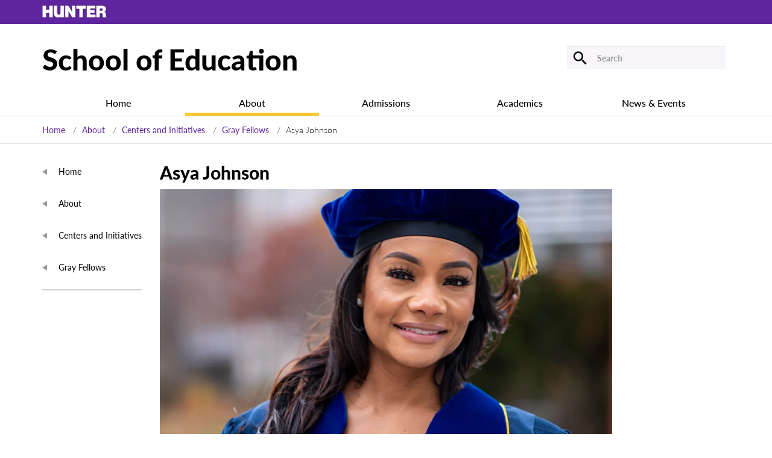

--- FILE ---
content_type: text/html; charset=UTF-8
request_url: https://education.hunter.cuny.edu/about/centers-and-initiatives/gray-fellows/asya-johnson/
body_size: 9228
content:
<!DOCTYPE html>
<html lang="en">
<head>
<!-- Required meta tags -->
    <meta charset="utf-8">
    <meta name="viewport" content="width=device-width, initial-scale=1, shrink-to-fit=no">

    <!-- Bootstrap CSS -->

<title>Hunter College - School of Education</title>

<!-- Google Tag Manager -->
<script>(function(w,d,s,l,i){w[l]=w[l]||[];w[l].push({'gtm.start':
new Date().getTime(),event:'gtm.js'});var f=d.getElementsByTagName(s)[0],
j=d.createElement(s),dl=l!='dataLayer'?'&l='+l:'';j.async=true;j.src=
'https://www.googletagmanager.com/gtm.js?id='+i+dl;f.parentNode.insertBefore(j,f);
})(window,document,'script','dataLayer','GTM-K3HWQRBF');</script>
<!-- End Google Tag Manager -->
<meta name='robots' content='index, follow, max-image-preview:large, max-snippet:-1, max-video-preview:-1' />
	<style>img:is([sizes="auto" i], [sizes^="auto," i]) { contain-intrinsic-size: 3000px 1500px }</style>
	
	<!-- This site is optimized with the Yoast SEO plugin v26.2 - https://yoast.com/wordpress/plugins/seo/ -->
	<link rel="canonical" href="https://education.hunter.cuny.edu/about/centers-and-initiatives/gray-fellows/asya-johnson/" />
	<meta property="og:locale" content="en_US" />
	<meta property="og:type" content="article" />
	<meta property="og:title" content="Asya Johnson - School of Education" />
	<meta property="og:url" content="https://education.hunter.cuny.edu/about/centers-and-initiatives/gray-fellows/asya-johnson/" />
	<meta property="og:site_name" content="School of Education" />
	<meta property="article:modified_time" content="2022-09-20T13:29:49+00:00" />
	<meta property="og:image" content="https://s26445.pcdn.co/wp-content/uploads/2022/09/Johnson-Asya-web-1024x683-1.jpg.webp" />
	<meta property="og:image:width" content="1024" />
	<meta property="og:image:height" content="683" />
	<meta property="og:image:type" content="image/jpeg" />
	<meta name="twitter:card" content="summary_large_image" />
	<script type="application/ld+json" class="yoast-schema-graph">{"@context":"https://schema.org","@graph":[{"@type":"WebPage","@id":"https://education.hunter.cuny.edu/about/centers-and-initiatives/gray-fellows/asya-johnson/","url":"https://education.hunter.cuny.edu/about/centers-and-initiatives/gray-fellows/asya-johnson/","name":"Asya Johnson - School of Education","isPartOf":{"@id":"https://education.hunter.cuny.edu/#website"},"primaryImageOfPage":{"@id":"https://education.hunter.cuny.edu/about/centers-and-initiatives/gray-fellows/asya-johnson/#primaryimage"},"image":{"@id":"https://education.hunter.cuny.edu/about/centers-and-initiatives/gray-fellows/asya-johnson/#primaryimage"},"thumbnailUrl":"https://s26445.pcdn.co/wp-content/uploads/2022/09/Johnson-Asya-web-1024x683-1.jpg.webp","datePublished":"2022-09-15T16:10:19+00:00","dateModified":"2022-09-20T13:29:49+00:00","breadcrumb":{"@id":"https://education.hunter.cuny.edu/about/centers-and-initiatives/gray-fellows/asya-johnson/#breadcrumb"},"inLanguage":"en-US","potentialAction":[{"@type":"ReadAction","target":["https://education.hunter.cuny.edu/about/centers-and-initiatives/gray-fellows/asya-johnson/"]}]},{"@type":"ImageObject","inLanguage":"en-US","@id":"https://education.hunter.cuny.edu/about/centers-and-initiatives/gray-fellows/asya-johnson/#primaryimage","url":"https://s26445.pcdn.co/wp-content/uploads/2022/09/Johnson-Asya-web-1024x683-1.jpg.webp","contentUrl":"https://s26445.pcdn.co/wp-content/uploads/2022/09/Johnson-Asya-web-1024x683-1.jpg.webp","width":1024,"height":683,"caption":"Photo of Asya Johnson"},{"@type":"BreadcrumbList","@id":"https://education.hunter.cuny.edu/about/centers-and-initiatives/gray-fellows/asya-johnson/#breadcrumb","itemListElement":[{"@type":"ListItem","position":1,"name":"Home","item":"https://education.hunter.cuny.edu/"},{"@type":"ListItem","position":2,"name":"About","item":"https://education.hunter.cuny.edu/about/"},{"@type":"ListItem","position":3,"name":"Centers and Initiatives","item":"https://education.hunter.cuny.edu/about/centers-and-initiatives/"},{"@type":"ListItem","position":4,"name":"Gray Fellows","item":"https://education.hunter.cuny.edu/about/centers-and-initiatives/gray-fellows/"},{"@type":"ListItem","position":5,"name":"Asya Johnson"}]},{"@type":"WebSite","@id":"https://education.hunter.cuny.edu/#website","url":"https://education.hunter.cuny.edu/","name":"School of Education","description":"","potentialAction":[{"@type":"SearchAction","target":{"@type":"EntryPoint","urlTemplate":"https://education.hunter.cuny.edu/?s={search_term_string}"},"query-input":{"@type":"PropertyValueSpecification","valueRequired":true,"valueName":"search_term_string"}}],"inLanguage":"en-US"}]}</script>
	<!-- / Yoast SEO plugin. -->


<link rel='dns-prefetch' href='//static.addtoany.com' />
<link rel='dns-prefetch' href='//ajax.googleapis.com' />
<script type="text/javascript">
/* <![CDATA[ */
window._wpemojiSettings = {"baseUrl":"https:\/\/s.w.org\/images\/core\/emoji\/16.0.1\/72x72\/","ext":".png","svgUrl":"https:\/\/s.w.org\/images\/core\/emoji\/16.0.1\/svg\/","svgExt":".svg","source":{"concatemoji":"https:\/\/s26445.pcdn.co\/wp-includes\/js\/wp-emoji-release.min.js?ver=6.8.3"}};
/*! This file is auto-generated */
!function(s,n){var o,i,e;function c(e){try{var t={supportTests:e,timestamp:(new Date).valueOf()};sessionStorage.setItem(o,JSON.stringify(t))}catch(e){}}function p(e,t,n){e.clearRect(0,0,e.canvas.width,e.canvas.height),e.fillText(t,0,0);var t=new Uint32Array(e.getImageData(0,0,e.canvas.width,e.canvas.height).data),a=(e.clearRect(0,0,e.canvas.width,e.canvas.height),e.fillText(n,0,0),new Uint32Array(e.getImageData(0,0,e.canvas.width,e.canvas.height).data));return t.every(function(e,t){return e===a[t]})}function u(e,t){e.clearRect(0,0,e.canvas.width,e.canvas.height),e.fillText(t,0,0);for(var n=e.getImageData(16,16,1,1),a=0;a<n.data.length;a++)if(0!==n.data[a])return!1;return!0}function f(e,t,n,a){switch(t){case"flag":return n(e,"\ud83c\udff3\ufe0f\u200d\u26a7\ufe0f","\ud83c\udff3\ufe0f\u200b\u26a7\ufe0f")?!1:!n(e,"\ud83c\udde8\ud83c\uddf6","\ud83c\udde8\u200b\ud83c\uddf6")&&!n(e,"\ud83c\udff4\udb40\udc67\udb40\udc62\udb40\udc65\udb40\udc6e\udb40\udc67\udb40\udc7f","\ud83c\udff4\u200b\udb40\udc67\u200b\udb40\udc62\u200b\udb40\udc65\u200b\udb40\udc6e\u200b\udb40\udc67\u200b\udb40\udc7f");case"emoji":return!a(e,"\ud83e\udedf")}return!1}function g(e,t,n,a){var r="undefined"!=typeof WorkerGlobalScope&&self instanceof WorkerGlobalScope?new OffscreenCanvas(300,150):s.createElement("canvas"),o=r.getContext("2d",{willReadFrequently:!0}),i=(o.textBaseline="top",o.font="600 32px Arial",{});return e.forEach(function(e){i[e]=t(o,e,n,a)}),i}function t(e){var t=s.createElement("script");t.src=e,t.defer=!0,s.head.appendChild(t)}"undefined"!=typeof Promise&&(o="wpEmojiSettingsSupports",i=["flag","emoji"],n.supports={everything:!0,everythingExceptFlag:!0},e=new Promise(function(e){s.addEventListener("DOMContentLoaded",e,{once:!0})}),new Promise(function(t){var n=function(){try{var e=JSON.parse(sessionStorage.getItem(o));if("object"==typeof e&&"number"==typeof e.timestamp&&(new Date).valueOf()<e.timestamp+604800&&"object"==typeof e.supportTests)return e.supportTests}catch(e){}return null}();if(!n){if("undefined"!=typeof Worker&&"undefined"!=typeof OffscreenCanvas&&"undefined"!=typeof URL&&URL.createObjectURL&&"undefined"!=typeof Blob)try{var e="postMessage("+g.toString()+"("+[JSON.stringify(i),f.toString(),p.toString(),u.toString()].join(",")+"));",a=new Blob([e],{type:"text/javascript"}),r=new Worker(URL.createObjectURL(a),{name:"wpTestEmojiSupports"});return void(r.onmessage=function(e){c(n=e.data),r.terminate(),t(n)})}catch(e){}c(n=g(i,f,p,u))}t(n)}).then(function(e){for(var t in e)n.supports[t]=e[t],n.supports.everything=n.supports.everything&&n.supports[t],"flag"!==t&&(n.supports.everythingExceptFlag=n.supports.everythingExceptFlag&&n.supports[t]);n.supports.everythingExceptFlag=n.supports.everythingExceptFlag&&!n.supports.flag,n.DOMReady=!1,n.readyCallback=function(){n.DOMReady=!0}}).then(function(){return e}).then(function(){var e;n.supports.everything||(n.readyCallback(),(e=n.source||{}).concatemoji?t(e.concatemoji):e.wpemoji&&e.twemoji&&(t(e.twemoji),t(e.wpemoji)))}))}((window,document),window._wpemojiSettings);
/* ]]> */
</script>
<link rel='stylesheet' id='tribe-events-pro-mini-calendar-block-styles-css' href='https://s26445.pcdn.co/wp-content/plugins/events-calendar-pro/build/css/tribe-events-pro-mini-calendar-block.css?ver=7.7.9' type='text/css' media='all' />
<style id='wp-emoji-styles-inline-css' type='text/css'>

	img.wp-smiley, img.emoji {
		display: inline !important;
		border: none !important;
		box-shadow: none !important;
		height: 1em !important;
		width: 1em !important;
		margin: 0 0.07em !important;
		vertical-align: -0.1em !important;
		background: none !important;
		padding: 0 !important;
	}
</style>
<link rel='stylesheet' id='wp-block-library-css' href='https://s26445.pcdn.co/wp-includes/css/dist/block-library/style.min.css?ver=6.8.3' type='text/css' media='all' />
<style id='classic-theme-styles-inline-css' type='text/css'>
/*! This file is auto-generated */
.wp-block-button__link{color:#fff;background-color:#32373c;border-radius:9999px;box-shadow:none;text-decoration:none;padding:calc(.667em + 2px) calc(1.333em + 2px);font-size:1.125em}.wp-block-file__button{background:#32373c;color:#fff;text-decoration:none}
</style>
<style id='global-styles-inline-css' type='text/css'>
:root{--wp--preset--aspect-ratio--square: 1;--wp--preset--aspect-ratio--4-3: 4/3;--wp--preset--aspect-ratio--3-4: 3/4;--wp--preset--aspect-ratio--3-2: 3/2;--wp--preset--aspect-ratio--2-3: 2/3;--wp--preset--aspect-ratio--16-9: 16/9;--wp--preset--aspect-ratio--9-16: 9/16;--wp--preset--color--black: #000000;--wp--preset--color--cyan-bluish-gray: #abb8c3;--wp--preset--color--white: #ffffff;--wp--preset--color--pale-pink: #f78da7;--wp--preset--color--vivid-red: #cf2e2e;--wp--preset--color--luminous-vivid-orange: #ff6900;--wp--preset--color--luminous-vivid-amber: #fcb900;--wp--preset--color--light-green-cyan: #7bdcb5;--wp--preset--color--vivid-green-cyan: #00d084;--wp--preset--color--pale-cyan-blue: #8ed1fc;--wp--preset--color--vivid-cyan-blue: #0693e3;--wp--preset--color--vivid-purple: #9b51e0;--wp--preset--gradient--vivid-cyan-blue-to-vivid-purple: linear-gradient(135deg,rgba(6,147,227,1) 0%,rgb(155,81,224) 100%);--wp--preset--gradient--light-green-cyan-to-vivid-green-cyan: linear-gradient(135deg,rgb(122,220,180) 0%,rgb(0,208,130) 100%);--wp--preset--gradient--luminous-vivid-amber-to-luminous-vivid-orange: linear-gradient(135deg,rgba(252,185,0,1) 0%,rgba(255,105,0,1) 100%);--wp--preset--gradient--luminous-vivid-orange-to-vivid-red: linear-gradient(135deg,rgba(255,105,0,1) 0%,rgb(207,46,46) 100%);--wp--preset--gradient--very-light-gray-to-cyan-bluish-gray: linear-gradient(135deg,rgb(238,238,238) 0%,rgb(169,184,195) 100%);--wp--preset--gradient--cool-to-warm-spectrum: linear-gradient(135deg,rgb(74,234,220) 0%,rgb(151,120,209) 20%,rgb(207,42,186) 40%,rgb(238,44,130) 60%,rgb(251,105,98) 80%,rgb(254,248,76) 100%);--wp--preset--gradient--blush-light-purple: linear-gradient(135deg,rgb(255,206,236) 0%,rgb(152,150,240) 100%);--wp--preset--gradient--blush-bordeaux: linear-gradient(135deg,rgb(254,205,165) 0%,rgb(254,45,45) 50%,rgb(107,0,62) 100%);--wp--preset--gradient--luminous-dusk: linear-gradient(135deg,rgb(255,203,112) 0%,rgb(199,81,192) 50%,rgb(65,88,208) 100%);--wp--preset--gradient--pale-ocean: linear-gradient(135deg,rgb(255,245,203) 0%,rgb(182,227,212) 50%,rgb(51,167,181) 100%);--wp--preset--gradient--electric-grass: linear-gradient(135deg,rgb(202,248,128) 0%,rgb(113,206,126) 100%);--wp--preset--gradient--midnight: linear-gradient(135deg,rgb(2,3,129) 0%,rgb(40,116,252) 100%);--wp--preset--font-size--small: 13px;--wp--preset--font-size--medium: 20px;--wp--preset--font-size--large: 36px;--wp--preset--font-size--x-large: 42px;--wp--preset--spacing--20: 0.44rem;--wp--preset--spacing--30: 0.67rem;--wp--preset--spacing--40: 1rem;--wp--preset--spacing--50: 1.5rem;--wp--preset--spacing--60: 2.25rem;--wp--preset--spacing--70: 3.38rem;--wp--preset--spacing--80: 5.06rem;--wp--preset--shadow--natural: 6px 6px 9px rgba(0, 0, 0, 0.2);--wp--preset--shadow--deep: 12px 12px 50px rgba(0, 0, 0, 0.4);--wp--preset--shadow--sharp: 6px 6px 0px rgba(0, 0, 0, 0.2);--wp--preset--shadow--outlined: 6px 6px 0px -3px rgba(255, 255, 255, 1), 6px 6px rgba(0, 0, 0, 1);--wp--preset--shadow--crisp: 6px 6px 0px rgba(0, 0, 0, 1);}:where(.is-layout-flex){gap: 0.5em;}:where(.is-layout-grid){gap: 0.5em;}body .is-layout-flex{display: flex;}.is-layout-flex{flex-wrap: wrap;align-items: center;}.is-layout-flex > :is(*, div){margin: 0;}body .is-layout-grid{display: grid;}.is-layout-grid > :is(*, div){margin: 0;}:where(.wp-block-columns.is-layout-flex){gap: 2em;}:where(.wp-block-columns.is-layout-grid){gap: 2em;}:where(.wp-block-post-template.is-layout-flex){gap: 1.25em;}:where(.wp-block-post-template.is-layout-grid){gap: 1.25em;}.has-black-color{color: var(--wp--preset--color--black) !important;}.has-cyan-bluish-gray-color{color: var(--wp--preset--color--cyan-bluish-gray) !important;}.has-white-color{color: var(--wp--preset--color--white) !important;}.has-pale-pink-color{color: var(--wp--preset--color--pale-pink) !important;}.has-vivid-red-color{color: var(--wp--preset--color--vivid-red) !important;}.has-luminous-vivid-orange-color{color: var(--wp--preset--color--luminous-vivid-orange) !important;}.has-luminous-vivid-amber-color{color: var(--wp--preset--color--luminous-vivid-amber) !important;}.has-light-green-cyan-color{color: var(--wp--preset--color--light-green-cyan) !important;}.has-vivid-green-cyan-color{color: var(--wp--preset--color--vivid-green-cyan) !important;}.has-pale-cyan-blue-color{color: var(--wp--preset--color--pale-cyan-blue) !important;}.has-vivid-cyan-blue-color{color: var(--wp--preset--color--vivid-cyan-blue) !important;}.has-vivid-purple-color{color: var(--wp--preset--color--vivid-purple) !important;}.has-black-background-color{background-color: var(--wp--preset--color--black) !important;}.has-cyan-bluish-gray-background-color{background-color: var(--wp--preset--color--cyan-bluish-gray) !important;}.has-white-background-color{background-color: var(--wp--preset--color--white) !important;}.has-pale-pink-background-color{background-color: var(--wp--preset--color--pale-pink) !important;}.has-vivid-red-background-color{background-color: var(--wp--preset--color--vivid-red) !important;}.has-luminous-vivid-orange-background-color{background-color: var(--wp--preset--color--luminous-vivid-orange) !important;}.has-luminous-vivid-amber-background-color{background-color: var(--wp--preset--color--luminous-vivid-amber) !important;}.has-light-green-cyan-background-color{background-color: var(--wp--preset--color--light-green-cyan) !important;}.has-vivid-green-cyan-background-color{background-color: var(--wp--preset--color--vivid-green-cyan) !important;}.has-pale-cyan-blue-background-color{background-color: var(--wp--preset--color--pale-cyan-blue) !important;}.has-vivid-cyan-blue-background-color{background-color: var(--wp--preset--color--vivid-cyan-blue) !important;}.has-vivid-purple-background-color{background-color: var(--wp--preset--color--vivid-purple) !important;}.has-black-border-color{border-color: var(--wp--preset--color--black) !important;}.has-cyan-bluish-gray-border-color{border-color: var(--wp--preset--color--cyan-bluish-gray) !important;}.has-white-border-color{border-color: var(--wp--preset--color--white) !important;}.has-pale-pink-border-color{border-color: var(--wp--preset--color--pale-pink) !important;}.has-vivid-red-border-color{border-color: var(--wp--preset--color--vivid-red) !important;}.has-luminous-vivid-orange-border-color{border-color: var(--wp--preset--color--luminous-vivid-orange) !important;}.has-luminous-vivid-amber-border-color{border-color: var(--wp--preset--color--luminous-vivid-amber) !important;}.has-light-green-cyan-border-color{border-color: var(--wp--preset--color--light-green-cyan) !important;}.has-vivid-green-cyan-border-color{border-color: var(--wp--preset--color--vivid-green-cyan) !important;}.has-pale-cyan-blue-border-color{border-color: var(--wp--preset--color--pale-cyan-blue) !important;}.has-vivid-cyan-blue-border-color{border-color: var(--wp--preset--color--vivid-cyan-blue) !important;}.has-vivid-purple-border-color{border-color: var(--wp--preset--color--vivid-purple) !important;}.has-vivid-cyan-blue-to-vivid-purple-gradient-background{background: var(--wp--preset--gradient--vivid-cyan-blue-to-vivid-purple) !important;}.has-light-green-cyan-to-vivid-green-cyan-gradient-background{background: var(--wp--preset--gradient--light-green-cyan-to-vivid-green-cyan) !important;}.has-luminous-vivid-amber-to-luminous-vivid-orange-gradient-background{background: var(--wp--preset--gradient--luminous-vivid-amber-to-luminous-vivid-orange) !important;}.has-luminous-vivid-orange-to-vivid-red-gradient-background{background: var(--wp--preset--gradient--luminous-vivid-orange-to-vivid-red) !important;}.has-very-light-gray-to-cyan-bluish-gray-gradient-background{background: var(--wp--preset--gradient--very-light-gray-to-cyan-bluish-gray) !important;}.has-cool-to-warm-spectrum-gradient-background{background: var(--wp--preset--gradient--cool-to-warm-spectrum) !important;}.has-blush-light-purple-gradient-background{background: var(--wp--preset--gradient--blush-light-purple) !important;}.has-blush-bordeaux-gradient-background{background: var(--wp--preset--gradient--blush-bordeaux) !important;}.has-luminous-dusk-gradient-background{background: var(--wp--preset--gradient--luminous-dusk) !important;}.has-pale-ocean-gradient-background{background: var(--wp--preset--gradient--pale-ocean) !important;}.has-electric-grass-gradient-background{background: var(--wp--preset--gradient--electric-grass) !important;}.has-midnight-gradient-background{background: var(--wp--preset--gradient--midnight) !important;}.has-small-font-size{font-size: var(--wp--preset--font-size--small) !important;}.has-medium-font-size{font-size: var(--wp--preset--font-size--medium) !important;}.has-large-font-size{font-size: var(--wp--preset--font-size--large) !important;}.has-x-large-font-size{font-size: var(--wp--preset--font-size--x-large) !important;}
:where(.wp-block-post-template.is-layout-flex){gap: 1.25em;}:where(.wp-block-post-template.is-layout-grid){gap: 1.25em;}
:where(.wp-block-columns.is-layout-flex){gap: 2em;}:where(.wp-block-columns.is-layout-grid){gap: 2em;}
:root :where(.wp-block-pullquote){font-size: 1.5em;line-height: 1.6;}
</style>
<link rel='stylesheet' id='hc-gc-jquery-ui-styles-css' href='//ajax.googleapis.com/ajax/libs/jqueryui/1.13.3/themes/smoothness/jquery-ui.css?ver=6.8.3' type='text/css' media='all' />
<link rel='stylesheet' id='hc-gc-select2-styles-css' href='https://s26445.pcdn.co/wp-content/plugins/hc_generic_components/third_party/selectWoo.min.css?ver=6.8.3' type='text/css' media='all' />
<link rel='stylesheet' id='hc-gc-taxonomy-filters-styles-css' href='https://s26445.pcdn.co/wp-content/plugins/hc_generic_components/components/src/../assets/css/hc_gc_taxonomy_filters.css?ver=6.8.3' type='text/css' media='all' />
<link rel='stylesheet' id='soe-bootstrap-css' href='https://s26445.pcdn.co/wp-content/themes/soe/assets/css/bootstrap.css?ver=1762175320' type='text/css' media='' />
<link rel='stylesheet' id='soe-theme-style-css' href='https://s26445.pcdn.co/wp-content/themes/soe/assets/css/style.css?ver=1762175320' type='text/css' media='' />
<link rel='stylesheet' id='soe-main-style-css' href='https://s26445.pcdn.co/wp-content/themes/soe/style.css?ver=1762175320' type='text/css' media='' />
<link rel='stylesheet' id='soe-aria-accordion--css' href='https://s26445.pcdn.co/wp-content/themes/soe/assets/css/aria-accordion.css?ver=1762175320' type='text/css' media='' />
<link rel='stylesheet' id='soe-aria-tabs-css' href='https://s26445.pcdn.co/wp-content/themes/soe/assets/css/aria-tabs.css?ver=1762175320' type='text/css' media='' />
<link rel='stylesheet' id='arve-css' href='https://s26445.pcdn.co/wp-content/plugins/advanced-responsive-video-embedder/build/main.css?ver=10.7.1' type='text/css' media='all' />
<link rel='stylesheet' id='tablepress-default-css' href='https://s26445.pcdn.co/wp-content/tablepress-combined.min.css?ver=27' type='text/css' media='all' />
<link rel='stylesheet' id='tablepress-responsive-tables-css' href='https://s26445.pcdn.co/wp-content/plugins/tablepress-responsive-tables/css/tablepress-responsive.min.css?ver=1.8' type='text/css' media='all' />
<link rel='stylesheet' id='addtoany-css' href='https://s26445.pcdn.co/wp-content/plugins/add-to-any/addtoany.min.css?ver=1.16' type='text/css' media='all' />
<script type="text/javascript" id="addtoany-core-js-before">
/* <![CDATA[ */
window.a2a_config=window.a2a_config||{};a2a_config.callbacks=[];a2a_config.overlays=[];a2a_config.templates={};
a2a_config.num_services = 4;
a2a_config.prioritize = ["facebook", "pinterest", "google_plus", "twitter"];
/* ]]> */
</script>
<script type="text/javascript" defer src="https://static.addtoany.com/menu/page.js" id="addtoany-core-js"></script>
<script type="text/javascript" src="https://s26445.pcdn.co/wp-includes/js/jquery/jquery.min.js?ver=3.7.1" id="jquery-core-js"></script>
<script type="text/javascript" src="https://s26445.pcdn.co/wp-includes/js/jquery/jquery-migrate.min.js?ver=3.4.1" id="jquery-migrate-js"></script>
<script type="text/javascript" defer src="https://s26445.pcdn.co/wp-content/plugins/add-to-any/addtoany.min.js?ver=1.1" id="addtoany-jquery-js"></script>
<script type="text/javascript" src="https://s26445.pcdn.co/wp-includes/js/jquery/ui/core.min.js?ver=1.13.3" id="jquery-ui-core-js"></script>
<script type="text/javascript" src="https://s26445.pcdn.co/wp-includes/js/jquery/ui/controlgroup.min.js?ver=1.13.3" id="jquery-ui-controlgroup-js"></script>
<script type="text/javascript" src="https://s26445.pcdn.co/wp-includes/js/jquery/ui/checkboxradio.min.js?ver=1.13.3" id="jquery-ui-checkboxradio-js"></script>
<script type="text/javascript" src="https://s26445.pcdn.co/wp-includes/js/jquery/ui/button.min.js?ver=1.13.3" id="jquery-ui-button-js"></script>
<script type="text/javascript" src="https://s26445.pcdn.co/wp-includes/js/jquery/ui/tooltip.min.js?ver=1.13.3" id="jquery-ui-tooltip-js"></script>
<script type="text/javascript" src="https://s26445.pcdn.co/wp-content/plugins/hc_generic_components/third_party/selectWoo.full.min.js?ver=6.8.3" id="hc-gc-select2-script-js"></script>
<script type="text/javascript" id="hc-gc-taxonomy-filters-script-js-extra">
/* <![CDATA[ */
var get_taxonomies = {"ajax_url":"https:\/\/education.hunter.cuny.edu\/wp-admin\/admin-ajax.php"};
/* ]]> */
</script>
<script type="text/javascript" src="https://s26445.pcdn.co/wp-content/plugins/hc_generic_components/components/src/../assets/js/hc_gc_taxonomy_filters.js?ver=6.8.3" id="hc-gc-taxonomy-filters-script-js"></script>
<link rel="https://api.w.org/" href="https://education.hunter.cuny.edu/wp-json/" /><link rel="alternate" title="JSON" type="application/json" href="https://education.hunter.cuny.edu/wp-json/wp/v2/pages/30958" /><link rel="EditURI" type="application/rsd+xml" title="RSD" href="https://education.hunter.cuny.edu/xmlrpc.php?rsd" />
<meta name="generator" content="WordPress 6.8.3" />
<link rel='shortlink' href='https://education.hunter.cuny.edu/?p=30958' />
<link rel="alternate" title="oEmbed (JSON)" type="application/json+oembed" href="https://education.hunter.cuny.edu/wp-json/oembed/1.0/embed?url=https%3A%2F%2Feducation.hunter.cuny.edu%2Fabout%2Fcenters-and-initiatives%2Fgray-fellows%2Fasya-johnson%2F" />
<link rel="alternate" title="oEmbed (XML)" type="text/xml+oembed" href="https://education.hunter.cuny.edu/wp-json/oembed/1.0/embed?url=https%3A%2F%2Feducation.hunter.cuny.edu%2Fabout%2Fcenters-and-initiatives%2Fgray-fellows%2Fasya-johnson%2F&#038;format=xml" />
<link rel="stylesheet" href="https://use.typekit.net/mbw3olz.css"><meta name="tec-api-version" content="v1"><meta name="tec-api-origin" content="https://education.hunter.cuny.edu"><link rel="alternate" href="https://education.hunter.cuny.edu/wp-json/tribe/events/v1/" /></head>
<body class="wp-singular page-template page-template-faculty-member page-template-faculty-member-php page page-id-30958 page-child parent-pageid-12370 wp-theme-soe tribe-no-js tribe-theme-soe">
<!-- Google Tag Manager (noscript) -->
<noscript><iframe src="https://www.googletagmanager.com/ns.html?id=GTM-K3HWQRBF"
height="0" width="0" style="display:none;visibility:hidden"></iframe></noscript>
<!-- End Google Tag Manager (noscript) -->

<a href="#main-content" class="screen-reader-shortcut">Skip to Content</a>

<!-- topbar -->
<div role="banner">
<div class="topbar-mobile">
    <div class="container"><img src="https://s26445.pcdn.co/wp-content/themes/soe/assets/images/hunter_logo_white-mobile.png.webp?ver=1762175320" alt="Hunter College Mobile"/></div>
</div>
<!-- topbar ends-->
<!-- topbar -->
<div class="topbar" >
    <div class="container">
	<a href="http://hunter.cuny.edu/"><img src="https://s26445.pcdn.co/wp-content/themes/soe/assets/images/hunter_logo_white.png.webp?ver=1762175320" alt="Hunter College"/></a></div>
</div>
<!-- topbar ends-->
<!-- nav -->
<nav class="navbar navbar-light bg-light justify-content-between hidemobile" aria-label="top nav" >
    <div class="container"><a class="navbar-brand" href="https://education.hunter.cuny.edu"> School of Education </a>
         <div class="googleSearch" role="search">

<form  method="get" class="form-inline" action="/?search=" >
<button class="top-search-btn" aria-label="Submit"></button>
<label>
	<input name="search" type="search" class="form-control" placeholder="Search" aria-label="Search" value="">
</label>

</form>

            </div>
    </div>
</nav>
<nav id="site-navigation-mobile" class="navbar navbar-expand-md navbar-light bg-light" aria-label="mobile nav">
    <div class="container" ><a class="navbar-brand showmobile" href="https://education.hunter.cuny.edu"> School of Education </a>

        <button type="button" class="navbar-toggle collapsed" data-toggle="collapse" data-target="#navbarTogglerDemo02" aria-expanded="false">
            <span class="sr-only">Toggle navigation</span>
            <span class="icon-bar"></span>
            <span class="icon-bar"></span>
            <span class="icon-bar"></span>
        </button>
        <div class="collapse navbar-collapse" id="navbarTogglerDemo02">
                     <div class="googleSearch">

<form method="get" class="form-inline" action="/?search=">
<button class="top-search-btn" aria-label="Submit"></button>
<label for="gsearch"  aria-label="g-search">
	<input name="search" type="search" id="gsearch" class="form-control" placeholder="Search" aria-label="Search" value="">
</label>

</form>

            </div>
            <div class="lt-side-con mobile-menu-container">
                                                <div class="lt-top-side-menu">
        <ul>
            <li><a href="/">Home</a></li>
                            <li><a href="https://education.hunter.cuny.edu/about/">About</a></li>
                            <li><a href="https://education.hunter.cuny.edu/about/centers-and-initiatives/">Centers and Initiatives</a></li>
                            <li><a href="https://education.hunter.cuny.edu/about/centers-and-initiatives/gray-fellows/">Gray Fellows</a></li>
                    </ul>
    </div>
    <div class="lt-side-menu">
                                        <ul>
                    </ul>
    </div>
                  </div>
                    </div>
    </div>
</nav>
<nav id="site-navigation"  class="navbar navbar-expand-md navbar-light bg-light">
    <div class="container">
    <div class="collapse navbar-collapse" role="navigation" aria-label="primary nav">
        <div class="menu-primary-menu-container"><ul id="menu-primary-menu" class="nav navbar-nav my-2 mt-md-0 nav-fill"><li id="menu-item-1628" class="menu-item menu-item-type-custom menu-item-object-custom menu-item-home menu-item-1628"><a href="https://education.hunter.cuny.edu">Home</a></li>
<li id="menu-item-1528" class="menu-item menu-item-type-post_type menu-item-object-page current-page-ancestor menu-item-1528"><a href="https://education.hunter.cuny.edu/about/">About</a></li>
<li id="menu-item-1627" class="menu-item menu-item-type-post_type menu-item-object-page menu-item-1627"><a href="https://education.hunter.cuny.edu/admissions/">Admissions</a></li>
<li id="menu-item-1529" class="menu-item menu-item-type-post_type menu-item-object-page menu-item-1529"><a href="https://education.hunter.cuny.edu/academics/">Academics</a></li>
<li id="menu-item-1625" class="menu-item menu-item-type-post_type menu-item-object-page menu-item-1625"><a href="https://education.hunter.cuny.edu/news-events/">News &#038; Events</a></li>
</ul></div>        </div>
    </div>
</nav>
</div>
<div class="breadcrumbs" role="navigation" aria-label="breadcrumbs">
<div class="container">
<!--
<a href="http://www.hunter.cuny.edu/main/">Home</a>
<a href="/">School of Education</a> Asya Johnson-->
<ul id="breadcrumbs"><li><a href="https://education.hunter.cuny.edu/" rel="v:url" property="v:title">Home</a></li><li typeof="v:Breadcrumb"><a rel="v:url" property="v:title" href="https://education.hunter.cuny.edu/about/">About</a></li><li typeof="v:Breadcrumb"><a rel="v:url" property="v:title" href="https://education.hunter.cuny.edu/about/centers-and-initiatives/">Centers and Initiatives</a></li><li typeof="v:Breadcrumb"><a rel="v:url" property="v:title" href="https://education.hunter.cuny.edu/about/centers-and-initiatives/gray-fellows/">Gray Fellows</a></li><li class="current">Asya Johnson</li></ul><!-- .breadcrumbs --></div>
</div>
<div class="clearfix"></div>
<div class="container">
  <div class="main-body">
    <div class="row">
      <div class="col-sm-2 text-center" role="navigation" aria-label="LeftNav"> 
          <div class="lt-side-con hidden-991">
                  <div class="lt-top-side-menu">
        <ul>
            <li><a href="/">Home</a></li>
                            <li><a href="https://education.hunter.cuny.edu/about/">About</a></li>
                            <li><a href="https://education.hunter.cuny.edu/about/centers-and-initiatives/">Centers and Initiatives</a></li>
                            <li><a href="https://education.hunter.cuny.edu/about/centers-and-initiatives/gray-fellows/">Gray Fellows</a></li>
                    </ul>
    </div>
    <div class="lt-side-menu">
                                        <ul>
                    </ul>
    </div>
          </div>
      </div>
      <!-- END SIDE BAR -->
      <div class="col-sm-8">
       <div class="mid-con">
        <div class="intro-box faculty-detail" id="main-content" role="main">
            <h1>Asya Johnson</h1> <!-- main heading -->
            <div class="clearfix"></div>			
			 	
			<img src="https://s26445.pcdn.co/wp-content/uploads/2022/09/Johnson-Asya-web-1024x683-1.jpg.webp" class="facultypagemainimage" alt="Photo of Asya Johnson"/>
			                                
            <p class="fc-intropara">
			2022-2023 Gray Fellow              	
            </p> <!-- first para -->
			            <div class="clearfix"></div>
            <div class="row address-fc"> <!-- address row -->
            <div class="col-sm-6">
               <a href='mailto:Ajohnson64@schools.nyc.gov'>Ajohnson64@schools.nyc.gov</a><br />          
             </div>
            	<div class="col-sm-6 text-right">								
				            </div>
            
            </div><!-- address row ends -->
			
			            	
			<div class="clearfix"></div>	
            <div class="secondheadinginner">Background</div>
            <div class="clearfix"></div>
            <div class="containerdata">
			<p>Dr. Asya Johnson began her teaching career 16 years ago as a teacher in her hometown in Philadelphia. She received an Ed.D. in Education Management and Leadership from Drexel University; an Ed.M. in Leadership for Educational Change from Bank Street College; an M.Ed. in Special Education from Holy Family University and a B.A. in English from an HBCU, Delaware State University. She has served as the principal of Longwood Preparatory Academy in the South Bronx since 2016. Dr. Johnson has held several positions at a charter school in Harlem, including the principal of the high school. Dr. Johnson also served as the Director of Special Education Programs for the New York City Department of Education’s District 79, where she assisted with the creation of special education instruction for incarcerated youth in secured detention and students on Rikers Island correctional facility. Serving as a member of New York City’s Diversity Advisory Group, Dr. Johnson assisted with developing recommendations for diversity in admissions to public schools, most of which were approved by Mayor de Blasio. She is also a cohort 19 Cahn Fellow for Distinguished Principals. Dr. Johnson continues to advocate for racial justice and educational equity.</p>
            
            </div>
				
			
			            
			
						
						

						

					
			
			
        </div>
      </div>
          </div>
        <div class="col-sm-2">
            <div class="rt-side-con" role="complementary">
        </div>        </div>
    </div>
  </div>
  <!-- END MAIN BODY --> 
</div>

<footer>
    <div class="container" role="contentinfo">
        <div class="row">
            <div class="col-md-8">
                <div class="hidemobile footerlogosoe">School of Education</div>
                <a href="http://cuny.edu" class="showmobile"><img src="https://s26445.pcdn.co/wp-content/themes/soe/assets/images/Hunter_CUNY_logo_White.png.webp?ver=1762175320" alt="Cuny logo mobile view" /></a>
                <p class="showmobile">
                    <strong>Hunter College School of Education</strong><br>
                    695 Park Avenue W1000<br>
                    NY, NY 10065<br>
                    <a href="tel:212-772-4624">(212) 772-4624</a></p>
					<p>
				

                Follow Us On:<br />
				                    <a href="https://www.facebook.com/hunterschoolofed/" target="_blank" title="Like us on Facebook"><img src="https://s26445.pcdn.co/wp-content/themes/soe/assets/images/fb.png.webp?ver=1762175320" alt="facebook" aria-label="facebook" /></a>
				                    <a href="https://www.instagram.com/hunterschoolofed" target="_blank" title="Follow us on Instagram"><img src="https://s26445.pcdn.co/wp-content/themes/soe/assets/images/ig.png.webp?ver=1762175320" alt="instagram" aria-label="instagram"/></a>
				
								</p>
                <a href="http://www.cuny.edu" class="showmobile"><img src="https://s26445.pcdn.co/wp-content/themes/soe/assets/images/CUNY-logo-White.png.webp?ver=1762175320" style="margin-bottom: 30px;" alt="Cuny logo" /></a>
            </div>
            <div class="col-md-2">
                <a href="http://hunter.cuny.edu" class="hidemobile"><img src="https://s26445.pcdn.co/wp-content/themes/soe/assets/images/Hunter_CUNY_logo_White.png.webp?ver=1762175320" alt="Hunter Footer Logo" /></a>
            </div>
            <div class="col-md-2">
               <a href="http://www.cuny.edu" class="hidemobile"><img src="https://s26445.pcdn.co/wp-content/themes/soe/assets/images/CUNY-logo-White.png.webp?ver=1762175320" class="pull-right" alt="CUNY logo desktop view" /></a>
            </div>
        </div>
        <hr />
        <div class="row" role="navigation" aria-label="footer-navigation">
            <nav class="col-md-8" >
						<div class="menu-footer-container"><ul id="menu-footer" class="menu"><li id="menu-item-1665" class="menu-item menu-item-type-custom menu-item-object-custom menu-item-1665"><a href="http://www.hunter.cuny.edu/mysoe">Faculty/Staff Login</a></li>
<li id="menu-item-1666" class="menu-item menu-item-type-custom menu-item-object-custom menu-item-1666"><a href="http://www.cuny.edu/news/alert.html">CUNY Alert</a></li>
<li id="menu-item-1667" class="menu-item menu-item-type-custom menu-item-object-custom menu-item-1667"><a href="http://www.hunter.cuny.edu/hr/Employment/Jobs%20Page">Jobs</a></li>
<li id="menu-item-1668" class="menu-item menu-item-type-custom menu-item-object-custom menu-item-1668"><a href="http://www.hunter.cuny.edu/publicsafety">Public Safety</a></li>
<li id="menu-item-1669" class="menu-item menu-item-type-custom menu-item-object-custom menu-item-1669"><a href="http://www.hunter.cuny.edu/icit-old/website-feedback">Website Feedback</a></li>
<li id="menu-item-1670" class="menu-item menu-item-type-custom menu-item-object-custom menu-item-1670"><a href="http://www.hunter.cuny.edu/Disclaimer/disclaimer.shtml">Disclaimer</a></li>
<li id="menu-item-1671" class="menu-item menu-item-type-custom menu-item-object-custom menu-item-1671"><a href="http://www.hunter.cuny.edu/Privacy_Policy/privacy_policy.shtml">Privacy Policy</a></li>
<li id="menu-item-1672" class="menu-item menu-item-type-custom menu-item-object-custom menu-item-1672"><a href="http://www.hunter.cuny.edu/tobaccofreehunter">CUNY Tobacco Policy</a></li>
</ul></div>					</nav>
            <div class="col-md-4 address hidemobile">
                <strong>Hunter College School of Education</strong>, 695 Park Avenue W1000, NY, NY 10065 212-772-4624
            </div>
        </div>
    </div>
</footer>
<!-- Optional JavaScript -->
<!-- jQuery first, then Popper.js, then Bootstrap JS -->
<script src="https://code.jquery.com/jquery-3.2.1.slim.min.js" integrity="sha384-KJ3o2DKtIkvYIK3UENzmM7KCkRr/rE9/Qpg6aAZGJwFDMVNA/GpGFF93hXpG5KkN" crossorigin="anonymous"></script>
<script src="https://cdnjs.cloudflare.com/ajax/libs/popper.js/1.11.0/umd/popper.min.js" integrity="sha384-b/U6ypiBEHpOf/4+1nzFpr53nxSS+GLCkfwBdFNTxtclqqenISfwAzpKaMNFNmj4" crossorigin="anonymous"></script>
 <script type="speculationrules">
{"prefetch":[{"source":"document","where":{"and":[{"href_matches":"\/*"},{"not":{"href_matches":["\/wp-*.php","\/wp-admin\/*","\/wp-content\/uploads\/*","\/wp-content\/*","\/wp-content\/plugins\/*","\/wp-content\/themes\/soe\/*","\/*\\?(.+)"]}},{"not":{"selector_matches":"a[rel~=\"nofollow\"]"}},{"not":{"selector_matches":".no-prefetch, .no-prefetch a"}}]},"eagerness":"conservative"}]}
</script>
		<script>
		( function ( body ) {
			'use strict';
			body.className = body.className.replace( /\btribe-no-js\b/, 'tribe-js' );
		} )( document.body );
		</script>
		<script> /* <![CDATA[ */var tribe_l10n_datatables = {"aria":{"sort_ascending":": activate to sort column ascending","sort_descending":": activate to sort column descending"},"length_menu":"Show _MENU_ entries","empty_table":"No data available in table","info":"Showing _START_ to _END_ of _TOTAL_ entries","info_empty":"Showing 0 to 0 of 0 entries","info_filtered":"(filtered from _MAX_ total entries)","zero_records":"No matching records found","search":"Search:","all_selected_text":"All items on this page were selected. ","select_all_link":"Select all pages","clear_selection":"Clear Selection.","pagination":{"all":"All","next":"Next","previous":"Previous"},"select":{"rows":{"0":"","_":": Selected %d rows","1":": Selected 1 row"}},"datepicker":{"dayNames":["Sunday","Monday","Tuesday","Wednesday","Thursday","Friday","Saturday"],"dayNamesShort":["Sun","Mon","Tue","Wed","Thu","Fri","Sat"],"dayNamesMin":["S","M","T","W","T","F","S"],"monthNames":["January","February","March","April","May","June","July","August","September","October","November","December"],"monthNamesShort":["January","February","March","April","May","June","July","August","September","October","November","December"],"monthNamesMin":["Jan","Feb","Mar","Apr","May","Jun","Jul","Aug","Sep","Oct","Nov","Dec"],"nextText":"Next","prevText":"Prev","currentText":"Today","closeText":"Done","today":"Today","clear":"Clear"}};/* ]]> */ </script><script type="text/javascript" src="https://s26445.pcdn.co/wp-content/plugins/the-events-calendar/common/build/js/user-agent.js?ver=da75d0bdea6dde3898df" id="tec-user-agent-js"></script>
<script type="text/javascript" src="https://s26445.pcdn.co/wp-content/themes/soe/assets/js/bootstrap.min.js?ver=1762175320" id="soe-bootstrap-script-js"></script>
<script type="text/javascript" src="https://s26445.pcdn.co/wp-content/themes/soe/assets/js/front-end-custom.js?ver=1762175320" id="soe-custome-script-js"></script>
<script type="text/javascript" src="https://s26445.pcdn.co/wp-content/themes/soe/assets/js/aria-accordion.js?ver=1762175320" id="soe-aria-accordion-script-js"></script>
<script type="text/javascript" src="https://s26445.pcdn.co/wp-content/themes/soe/assets/js/aria-tabs.js?ver=1762175320" id="soe-aria-tabs-script-js"></script>
</body>
</html>


--- FILE ---
content_type: application/javascript
request_url: https://s26445.pcdn.co/wp-content/themes/soe/assets/js/aria-accordion.js?ver=1762175320
body_size: 1343
content:
/*
Simple accordion pattern example
Gerard K. Cohen, 05/20/2017
*/

Array.from(document.querySelectorAll('.Accordion')).forEach(function (accordion) {

  // Allow for each toggle to both open and close individually
  const allowToggle = accordion.hasAttribute('data-allow-toggle');
  // Allow for multiple accordion sections to be expanded at the same time
  const allowMultiple = accordion.hasAttribute('data-allow-multiple');

  // Create the array of toggle elements for the accordion group
  const triggers = Array.from(accordion.querySelectorAll('.Accordion-trigger'));
  const panels = Array.from(accordion.querySelectorAll('.Accordion-panel'));

  accordion.addEventListener('click', function (event) {
    const target = event.target;

    if (target.classList.contains('Accordion-trigger')) {
      // Check if the current toggle is expanded.
      const isExpanded = target.getAttribute('aria-expanded') == 'true';

      if (!allowMultiple) {
        // Close all previously open accordion toggles
        triggers.forEach(function (trigger) {
          if (trigger.getAttribute('aria-expanded') == 'true') {
            // Hide all accordion sections, using aria-controls to specify the desired section
            document.getElementById(trigger.getAttribute('aria-controls')).setAttribute('hidden', '');
            // Set the expanded state on the triggering element
            trigger.setAttribute('aria-expanded', 'false');
          }
        });
      }

      if (allowToggle && isExpanded) {
        // Close the activated accordion if allowToggle=true, using aria-controls to specify the desired section
        document.getElementById(target.getAttribute('aria-controls')).setAttribute('hidden', '');
        // Set the expanded state on the triggering element
        target.setAttribute('aria-expanded', 'false');
      }
      else if (!allowToggle && !isExpanded) {
        // Otherwise open the activated accordion, using aria-controls to specify the desired section
        document.getElementById(target.getAttribute('aria-controls')).removeAttribute('hidden');
        // Set the expanded state on the triggering element
        target.setAttribute('aria-expanded', 'true');
      }

      event.preventDefault();
    }
  });

  // Bind keyboard behaviors on the main accordion container
  accordion.addEventListener('keydown', function (event) {
    const target = event.target;
    const key = event.which.toString();
    // 33 = Page Up, 34 = Page Down
    const ctrlModifier = (event.ctrlKey && key.match(/33|34/));

    // Is this coming from an accordion header?
    if (target.classList.contains('Accordion-trigger')) {
      // Up/ Down arrow and Control + Page Up/ Page Down keyboard operations
      // 38 = Up, 40 = Down
      if (key.match(/38|40/) || ctrlModifier) {
        const index = triggers.indexOf(target);
        const direction = (key.match(/34|40/)) ? 1 : -1;
        const length = triggers.length;
        const newIndex = (index + length + direction) % length;

        triggers[newIndex].focus();

        event.preventDefault();
      }
      else if (key.match(/35|36/)) {
        // 35 = End, 36 = Home keyboard operations
        switch (key) {
          // Go to first accordion
          case '36':
            triggers[0].focus();
            break;
            // Go to last accordion
          case '35':
            triggers[triggers.length - 1].focus();
            break;
        }

        event.preventDefault();
      }
    }
    else if (ctrlModifier) {
      // Control + Page Up/ Page Down keyboard operations
      // Catches events that happen inside of panels
      panels.forEach(function (panel, index) {
        if (panel.contains(target)) {
          triggers[index].focus();

          event.preventDefault();
        }
      });
    }
  });

});

jQuery(document).ready(function($) {
  // on page load, check for anchor matching an accordion sub element
  // open the accordion and scroll it into view
  let myHash = window.location.hash.substr(1);
  if(myHash !== ''){
      let $el = $('#'+myHash).parent('.Accordion-panel').prev('dt');
      if ($el.length > 0) {
        $el.children('button.Accordion-trigger').click();
        window.scrollTo(0, $el.offset().top-35);
      }
  }
})
